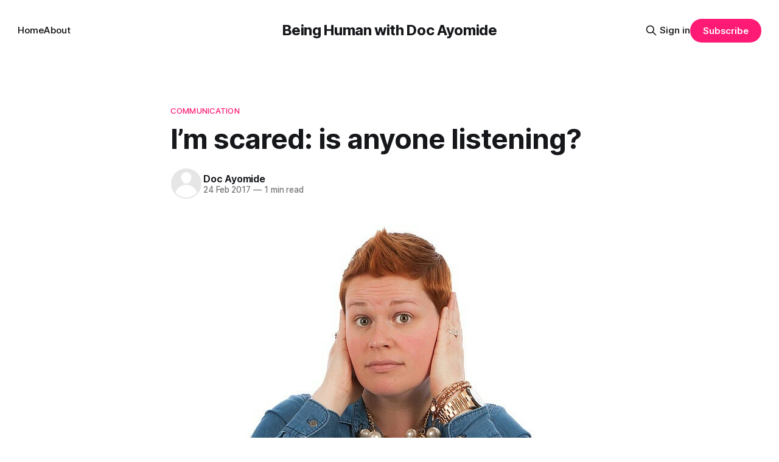

--- FILE ---
content_type: text/html; charset=utf-8
request_url: https://www.docayomide.com/im-scared-is-anyone-listening/
body_size: 6847
content:
<!DOCTYPE html>
<html lang="en">
<head>

    <title>I’m scared: is anyone listening?</title>
    <meta charset="utf-8">
    <meta name="viewport" content="width=device-width, initial-scale=1.0">
    
    <link rel="preload" as="style" href="/assets/built/screen.css?v=7e57e7c960">
    <link rel="preload" as="script" href="/assets/built/source.js?v=7e57e7c960">
    
    <link rel="preload" as="font" type="font/woff2" href="/assets/fonts/inter-roman.woff2?v=7e57e7c960" crossorigin="anonymous">
<style>
    @font-face {
        font-family: "Inter";
        font-style: normal;
        font-weight: 100 900;
        font-display: optional;
        src: url(/assets/fonts/inter-roman.woff2?v=7e57e7c960) format("woff2");
        unicode-range: U+0000-00FF, U+0131, U+0152-0153, U+02BB-02BC, U+02C6, U+02DA, U+02DC, U+0304, U+0308, U+0329, U+2000-206F, U+2074, U+20AC, U+2122, U+2191, U+2193, U+2212, U+2215, U+FEFF, U+FFFD;
    }
</style>

    <link rel="stylesheet" type="text/css" href="/assets/built/screen.css?v=7e57e7c960">

    <style>
        :root {
            --background-color: #ffffff
        }
    </style>

    <script>
        /* The script for calculating the color contrast has been taken from
        https://gomakethings.com/dynamically-changing-the-text-color-based-on-background-color-contrast-with-vanilla-js/ */
        var accentColor = getComputedStyle(document.documentElement).getPropertyValue('--background-color');
        accentColor = accentColor.trim().slice(1);

        if (accentColor.length === 3) {
            accentColor = accentColor[0] + accentColor[0] + accentColor[1] + accentColor[1] + accentColor[2] + accentColor[2];
        }

        var r = parseInt(accentColor.substr(0, 2), 16);
        var g = parseInt(accentColor.substr(2, 2), 16);
        var b = parseInt(accentColor.substr(4, 2), 16);
        var yiq = ((r * 299) + (g * 587) + (b * 114)) / 1000;
        var textColor = (yiq >= 128) ? 'dark' : 'light';

        document.documentElement.className = `has-${textColor}-text`;
    </script>

    <link rel="canonical" href="https://www.docayomide.com/im-scared-is-anyone-listening/">
    <meta name="referrer" content="origin-when-cross-origin">
    
    <meta property="og:site_name" content="Being Human with Doc Ayomide">
    <meta property="og:type" content="article">
    <meta property="og:title" content="I’m scared: is anyone listening?">
    <meta property="og:description" content="I’m afraid there’ll be an end of listening.

I’m worried we’re no longer listening to people we disagree with.

And it won’t matter how strong their arguments are…

We won’t listen.

It won’t matter if there’s truth in they say…

We won’">
    <meta property="og:url" content="https://www.docayomide.com/im-scared-is-anyone-listening/">
    <meta property="og:image" content="https://static.ghost.org/v5.0.0/images/publication-cover.jpg">
    <meta property="article:published_time" content="2017-02-24T18:50:14.000Z">
    <meta property="article:modified_time" content="2017-02-24T18:50:14.000Z">
    <meta property="article:tag" content="Communication">
    <meta property="article:tag" content="listening">
    
    <meta property="article:publisher" content="https://www.facebook.com/ghost">
    <meta name="twitter:card" content="summary_large_image">
    <meta name="twitter:title" content="I’m scared: is anyone listening?">
    <meta name="twitter:description" content="I’m afraid there’ll be an end of listening.

I’m worried we’re no longer listening to people we disagree with.

And it won’t matter how strong their arguments are…

We won’t listen.

It won’t matter if there’s truth in they say…

We won’">
    <meta name="twitter:url" content="https://www.docayomide.com/im-scared-is-anyone-listening/">
    <meta name="twitter:image" content="https://static.ghost.org/v5.0.0/images/publication-cover.jpg">
    <meta name="twitter:label1" content="Written by">
    <meta name="twitter:data1" content="Doc Ayomide">
    <meta name="twitter:label2" content="Filed under">
    <meta name="twitter:data2" content="Communication, listening">
    <meta name="twitter:site" content="@ghost">
    <meta property="og:image:width" content="1200">
    <meta property="og:image:height" content="840">
    
    <script type="application/ld+json">
{
    "@context": "https://schema.org",
    "@type": "Article",
    "publisher": {
        "@type": "Organization",
        "name": "Being Human with Doc Ayomide",
        "url": "https://www.docayomide.com/",
        "logo": {
            "@type": "ImageObject",
            "url": "https://www.docayomide.com/favicon.ico",
            "width": 48,
            "height": 48
        }
    },
    "author": {
        "@type": "Person",
        "name": "Doc Ayomide",
        "url": "https://www.docayomide.com/author/docayomide/",
        "sameAs": []
    },
    "headline": "I’m scared: is anyone listening?",
    "url": "https://www.docayomide.com/im-scared-is-anyone-listening/",
    "datePublished": "2017-02-24T18:50:14.000Z",
    "dateModified": "2017-02-24T18:50:14.000Z",
    "keywords": "Communication, listening",
    "description": "I’m afraid there’ll be an end of listening.\n\nI’m worried we’re no longer listening to people we disagree with.\n\nAnd it won’t matter how strong their arguments are…\n\nWe won’t listen.\n\nIt won’t matter if there’s truth in they say…\n\nWe won’t listen.\n\nIt won’t even matter if they’re really saying the same thing as we are. We won’t know.\n\nWe’d have stopped listening.\n\nBut you know the only that that’s more terrifying than your greatest fear?\n\nIt’s seeing it look like it might be coming true.\n\nGulp.\n\n",
    "mainEntityOfPage": "https://www.docayomide.com/im-scared-is-anyone-listening/"
}
    </script>

    <meta name="generator" content="Ghost 6.0">
    <link rel="alternate" type="application/rss+xml" title="Being Human with Doc Ayomide" href="https://www.docayomide.com/rss/">
    <script defer src="https://cdn.jsdelivr.net/ghost/portal@~2.53/umd/portal.min.js" data-i18n="true" data-ghost="https://www.docayomide.com/" data-key="c6f28ef9f1b14b0e1bfdc890a6" data-api="https://www.docayomide.com/ghost/api/content/" data-locale="en" data-members-signin-otc="false" crossorigin="anonymous"></script><style id="gh-members-styles">.gh-post-upgrade-cta-content,
.gh-post-upgrade-cta {
    display: flex;
    flex-direction: column;
    align-items: center;
    font-family: -apple-system, BlinkMacSystemFont, 'Segoe UI', Roboto, Oxygen, Ubuntu, Cantarell, 'Open Sans', 'Helvetica Neue', sans-serif;
    text-align: center;
    width: 100%;
    color: #ffffff;
    font-size: 16px;
}

.gh-post-upgrade-cta-content {
    border-radius: 8px;
    padding: 40px 4vw;
}

.gh-post-upgrade-cta h2 {
    color: #ffffff;
    font-size: 28px;
    letter-spacing: -0.2px;
    margin: 0;
    padding: 0;
}

.gh-post-upgrade-cta p {
    margin: 20px 0 0;
    padding: 0;
}

.gh-post-upgrade-cta small {
    font-size: 16px;
    letter-spacing: -0.2px;
}

.gh-post-upgrade-cta a {
    color: #ffffff;
    cursor: pointer;
    font-weight: 500;
    box-shadow: none;
    text-decoration: underline;
}

.gh-post-upgrade-cta a:hover {
    color: #ffffff;
    opacity: 0.8;
    box-shadow: none;
    text-decoration: underline;
}

.gh-post-upgrade-cta a.gh-btn {
    display: block;
    background: #ffffff;
    text-decoration: none;
    margin: 28px 0 0;
    padding: 8px 18px;
    border-radius: 4px;
    font-size: 16px;
    font-weight: 600;
}

.gh-post-upgrade-cta a.gh-btn:hover {
    opacity: 0.92;
}</style>
    <script defer src="https://cdn.jsdelivr.net/ghost/sodo-search@~1.8/umd/sodo-search.min.js" data-key="c6f28ef9f1b14b0e1bfdc890a6" data-styles="https://cdn.jsdelivr.net/ghost/sodo-search@~1.8/umd/main.css" data-sodo-search="https://www.docayomide.com/" data-locale="en" crossorigin="anonymous"></script>
    
    <link href="https://www.docayomide.com/webmentions/receive/" rel="webmention">
    <script defer src="/public/cards.min.js?v=7e57e7c960"></script>
    <link rel="stylesheet" type="text/css" href="/public/cards.min.css?v=7e57e7c960">
    <script defer src="/public/member-attribution.min.js?v=7e57e7c960"></script>
    <script defer src="/public/ghost-stats.min.js?v=7e57e7c960" data-stringify-payload="false" data-datasource="analytics_events" data-storage="localStorage" data-host="https://www.docayomide.com/.ghost/analytics/api/v1/page_hit"  tb_site_uuid="f91c54c0-81be-40e5-acb1-df281d6abaa7" tb_post_uuid="b2073474-06d0-4d28-83e2-80d04f1669f7" tb_post_type="post" tb_member_uuid="undefined" tb_member_status="undefined"></script><style>:root {--ghost-accent-color: #FF1A75;}</style>

</head>
<body class="post-template tag-communication tag-listening tag-hash-migrated-1754633678002 tag-hash-wp-689595d071d746001b1628d4 tag-hash-wp-post-689595d071d746001b1628d7 tag-hash-import-2025-08-08-06-14 has-sans-title has-sans-body">

<div class="gh-viewport">
    
    <header id="gh-navigation" class="gh-navigation is-middle-logo gh-outer">
    <div class="gh-navigation-inner gh-inner">

        <div class="gh-navigation-brand">
            <a class="gh-navigation-logo is-title" href="https://www.docayomide.com">
                    Being Human with Doc Ayomide
            </a>
            <button class="gh-search gh-icon-button" aria-label="Search this site" data-ghost-search>
    <svg xmlns="http://www.w3.org/2000/svg" fill="none" viewBox="0 0 24 24" stroke="currentColor" stroke-width="2" width="20" height="20"><path stroke-linecap="round" stroke-linejoin="round" d="M21 21l-6-6m2-5a7 7 0 11-14 0 7 7 0 0114 0z"></path></svg></button>            <button class="gh-burger gh-icon-button" aria-label="Menu">
                <svg xmlns="http://www.w3.org/2000/svg" width="24" height="24" fill="currentColor" viewBox="0 0 256 256"><path d="M224,128a8,8,0,0,1-8,8H40a8,8,0,0,1,0-16H216A8,8,0,0,1,224,128ZM40,72H216a8,8,0,0,0,0-16H40a8,8,0,0,0,0,16ZM216,184H40a8,8,0,0,0,0,16H216a8,8,0,0,0,0-16Z"></path></svg>                <svg xmlns="http://www.w3.org/2000/svg" width="24" height="24" fill="currentColor" viewBox="0 0 256 256"><path d="M205.66,194.34a8,8,0,0,1-11.32,11.32L128,139.31,61.66,205.66a8,8,0,0,1-11.32-11.32L116.69,128,50.34,61.66A8,8,0,0,1,61.66,50.34L128,116.69l66.34-66.35a8,8,0,0,1,11.32,11.32L139.31,128Z"></path></svg>            </button>
        </div>

        <nav class="gh-navigation-menu">
            <ul class="nav">
    <li class="nav-home"><a href="https://www.docayomide.com/">Home</a></li>
    <li class="nav-about"><a href="https://www.docayomide.com/about/">About</a></li>
</ul>

        </nav>

        <div class="gh-navigation-actions">
                <button class="gh-search gh-icon-button" aria-label="Search this site" data-ghost-search>
    <svg xmlns="http://www.w3.org/2000/svg" fill="none" viewBox="0 0 24 24" stroke="currentColor" stroke-width="2" width="20" height="20"><path stroke-linecap="round" stroke-linejoin="round" d="M21 21l-6-6m2-5a7 7 0 11-14 0 7 7 0 0114 0z"></path></svg></button>                <div class="gh-navigation-members">
                            <a href="#/portal/signin" data-portal="signin">Sign in</a>
                                <a class="gh-button" href="#/portal/signup" data-portal="signup">Subscribe</a>
                </div>
        </div>

    </div>
</header>

    

<main class="gh-main">

    <article class="gh-article post tag-communication tag-listening tag-hash-migrated-1754633678002 tag-hash-wp-689595d071d746001b1628d4 tag-hash-wp-post-689595d071d746001b1628d7 tag-hash-import-2025-08-08-06-14 no-image">

        <header class="gh-article-header gh-canvas">

                <a class="gh-article-tag" href="https://www.docayomide.com/tag/communication/">Communication</a>
            <h1 class="gh-article-title is-title">I’m scared: is anyone listening?</h1>

            <div class="gh-article-meta">
                <div class="gh-article-author-image instapaper_ignore">
                            <a href="/author/docayomide/"><svg viewBox="0 0 24 24" xmlns="http://www.w3.org/2000/svg"><g fill="none" fill-rule="evenodd"><path d="M3.513 18.998C4.749 15.504 8.082 13 12 13s7.251 2.504 8.487 5.998C18.47 21.442 15.417 23 12 23s-6.47-1.558-8.487-4.002zM12 12c2.21 0 4-2.79 4-5s-1.79-4-4-4-4 1.79-4 4 1.79 5 4 5z" fill="#FFF"/></g></svg>
</a>
                </div>
                <div class="gh-article-meta-wrapper">
                    <h4 class="gh-article-author-name"><a href="/author/docayomide/">Doc Ayomide</a></h4>
                    <div class="gh-article-meta-content">
                        <time class="gh-article-meta-date" datetime="2017-02-24">24 Feb 2017</time>
                            <span class="gh-article-meta-length"><span class="bull">—</span> 1 min read</span>
                    </div>
                </div>
            </div>

            
        </header>

        <section class="gh-content gh-canvas is-body">
            <figure class="kg-card kg-image-card"><img src="https://cdn-images-1.medium.com/max/800/1*9vUCflAXGbAm-vfVLPSTtw.jpeg" class="kg-image" alt loading="lazy" width="640" height="640"></figure><p>I’m afraid there’ll be an end of listening.</p><p>I’m worried we’re no longer listening to people we disagree with.</p><p>And it won’t matter how strong their arguments are…</p><p>We won’t listen.</p><p>It won’t matter if there’s truth in they say…</p><p>We won’t listen.</p><p>It won’t even matter if they’re really saying the same thing as we are. We won’t know.</p><p>We’d have stopped listening.</p><p>But you know the only that that’s more terrifying than your greatest fear?</p><p>It’s seeing it look like it might be coming true.</p><blockquote>Gulp.</blockquote><p>If we can’t talk to each other anymore, what becomes of us?</p><p>If we have no more words to say to each other, what have we left?</p><hr><p>Elephant-in-the-room alert: This isn’t about Trump. At least not just him, anyway. This is about all of us.</p>
        </section>

    </article>


</main>


            <section class="gh-container is-grid gh-outer">
                <div class="gh-container-inner gh-inner">
                    <h2 class="gh-container-title">Read more</h2>
                    <div class="gh-feed">
                            <article class="gh-card post">
    <a class="gh-card-link" href="/coming-soon/">
            <figure class="gh-card-image">
                <img
                    srcset="https://static.ghost.org/v4.0.0/images/feature-image.jpg 160w,
                            https://static.ghost.org/v4.0.0/images/feature-image.jpg 320w,
                            https://static.ghost.org/v4.0.0/images/feature-image.jpg 600w,
                            https://static.ghost.org/v4.0.0/images/feature-image.jpg 960w,
                            https://static.ghost.org/v4.0.0/images/feature-image.jpg 1200w,
                            https://static.ghost.org/v4.0.0/images/feature-image.jpg 2000w"
                    sizes="320px"
                    src="https://static.ghost.org/v4.0.0/images/feature-image.jpg"
                    alt="Coming soon"
                    loading="lazy"
                >
            </figure>
        <div class="gh-card-wrapper">
            <h3 class="gh-card-title is-title">Coming soon</h3>
                    <p class="gh-card-excerpt is-body">This is Being Human with Doc Ayomide, a brand new site by Ayomide Adebayo  that&#39;s just getting started. Things will be up and running here shortly, but you can subscribe in the meantime if you&#39;d like to stay up to date and receive emails when new</p>
            <footer class="gh-card-meta">
<!--
             -->
                    <span class="gh-card-author">By Ayomide Adebayo </span>
                    <time class="gh-card-date" datetime="2025-08-05">05 Aug 2025</time>
                <!--
         --></footer>
        </div>
    </a>
</article>
                            <article class="gh-card post no-image">
    <a class="gh-card-link" href="/personal-innovation/">
        <div class="gh-card-wrapper">
            <h3 class="gh-card-title is-title">The future takes time—and that’s okay</h3>
                <p class="gh-card-excerpt is-body">Innovation is a fancy word, but at root it’s about taking a thing exists and making it better. Personal innovation is applying that to you.</p>
            <footer class="gh-card-meta">
<!--
             -->
                    <span class="gh-card-author">By Doc Ayomide</span>
                    <time class="gh-card-date" datetime="2023-07-19">19 Jul 2023</time>
                <!--
         --></footer>
        </div>
    </a>
</article>
                            <article class="gh-card post no-image">
    <a class="gh-card-link" href="/apple-nintendo/">
        <div class="gh-card-wrapper">
            <h3 class="gh-card-title is-title">How Apple &amp; Nintendo are Grounded in Being Human</h3>
                <p class="gh-card-excerpt is-body">Apple and Nintendo are alike in more ways than meet the eye—but at the heart of it is a relentless focus on what it means to be human.</p>
            <footer class="gh-card-meta">
<!--
             -->
                    <span class="gh-card-author">By Doc Ayomide</span>
                    <time class="gh-card-date" datetime="2023-05-10">10 May 2023</time>
                <!--
         --></footer>
        </div>
    </a>
</article>
                            <article class="gh-card post no-image">
    <a class="gh-card-link" href="/humility/">
        <div class="gh-card-wrapper">
            <h3 class="gh-card-title is-title">Fight Your Inner Critic With… Humility</h3>
                <p class="gh-card-excerpt is-body">The creative paradox is having to both consider the audience we make things for and also not think about them too much. Humility is how we resolve it.</p>
            <footer class="gh-card-meta">
<!--
             -->
                    <span class="gh-card-author">By Doc Ayomide</span>
                    <time class="gh-card-date" datetime="2023-04-20">20 Apr 2023</time>
                <!--
         --></footer>
        </div>
    </a>
</article>
                    </div>
                </div>
            </section>

    
    <footer class="gh-footer gh-outer">
    <div class="gh-footer-inner gh-inner">

        <div class="gh-footer-bar">
            <span class="gh-footer-logo is-title">
                    Being Human with Doc Ayomide
            </span>
            <nav class="gh-footer-menu">
                <ul class="nav">
    <li class="nav-sign-up"><a href="#/portal/">Sign up</a></li>
</ul>

            </nav>
            <div class="gh-footer-copyright">
                Powered by <a href="https://ghost.org/" target="_blank" rel="noopener">Ghost</a>
            </div>
        </div>

                <section class="gh-footer-signup">
                    <h2 class="gh-footer-signup-header is-title">
                        Being Human with Doc Ayomide
                    </h2>
                    <p class="gh-footer-signup-subhead is-body">
                        Thoughts, stories and ideas.
                    </p>
                    <form class="gh-form" data-members-form>
    <input class="gh-form-input" id="footer-email" name="email" type="email" placeholder="jamie@example.com" required data-members-email>
    <button class="gh-button" type="submit" aria-label="Subscribe">
        <span><span>Subscribe</span> <svg xmlns="http://www.w3.org/2000/svg" width="32" height="32" fill="currentColor" viewBox="0 0 256 256"><path d="M224.49,136.49l-72,72a12,12,0,0,1-17-17L187,140H40a12,12,0,0,1,0-24H187L135.51,64.48a12,12,0,0,1,17-17l72,72A12,12,0,0,1,224.49,136.49Z"></path></svg></span>
        <svg xmlns="http://www.w3.org/2000/svg" height="24" width="24" viewBox="0 0 24 24">
    <g stroke-linecap="round" stroke-width="2" fill="currentColor" stroke="none" stroke-linejoin="round" class="nc-icon-wrapper">
        <g class="nc-loop-dots-4-24-icon-o">
            <circle cx="4" cy="12" r="3"></circle>
            <circle cx="12" cy="12" r="3"></circle>
            <circle cx="20" cy="12" r="3"></circle>
        </g>
        <style data-cap="butt">
            .nc-loop-dots-4-24-icon-o{--animation-duration:0.8s}
            .nc-loop-dots-4-24-icon-o *{opacity:.4;transform:scale(.75);animation:nc-loop-dots-4-anim var(--animation-duration) infinite}
            .nc-loop-dots-4-24-icon-o :nth-child(1){transform-origin:4px 12px;animation-delay:-.3s;animation-delay:calc(var(--animation-duration)/-2.666)}
            .nc-loop-dots-4-24-icon-o :nth-child(2){transform-origin:12px 12px;animation-delay:-.15s;animation-delay:calc(var(--animation-duration)/-5.333)}
            .nc-loop-dots-4-24-icon-o :nth-child(3){transform-origin:20px 12px}
            @keyframes nc-loop-dots-4-anim{0%,100%{opacity:.4;transform:scale(.75)}50%{opacity:1;transform:scale(1)}}
        </style>
    </g>
</svg>        <svg class="checkmark" xmlns="http://www.w3.org/2000/svg" viewBox="0 0 52 52">
    <path class="checkmark__check" fill="none" d="M14.1 27.2l7.1 7.2 16.7-16.8"/>
    <style>
        .checkmark {
            width: 40px;
            height: 40px;
            display: block;
            stroke-width: 2.5;
            stroke: currentColor;
            stroke-miterlimit: 10;
        }

        .checkmark__check {
            transform-origin: 50% 50%;
            stroke-dasharray: 48;
            stroke-dashoffset: 48;
            animation: stroke .3s cubic-bezier(0.650, 0.000, 0.450, 1.000) forwards;
        }

        @keyframes stroke {
            100% { stroke-dashoffset: 0; }
        }
    </style>
</svg>    </button>
    <p data-members-error></p>
</form>                </section>

    </div>
</footer>    
</div>

    <div class="pswp" tabindex="-1" role="dialog" aria-hidden="true">
    <div class="pswp__bg"></div>

    <div class="pswp__scroll-wrap">
        <div class="pswp__container">
            <div class="pswp__item"></div>
            <div class="pswp__item"></div>
            <div class="pswp__item"></div>
        </div>

        <div class="pswp__ui pswp__ui--hidden">
            <div class="pswp__top-bar">
                <div class="pswp__counter"></div>

                <button class="pswp__button pswp__button--close" title="Close (Esc)"></button>
                <button class="pswp__button pswp__button--share" title="Share"></button>
                <button class="pswp__button pswp__button--fs" title="Toggle fullscreen"></button>
                <button class="pswp__button pswp__button--zoom" title="Zoom in/out"></button>

                <div class="pswp__preloader">
                    <div class="pswp__preloader__icn">
                        <div class="pswp__preloader__cut">
                            <div class="pswp__preloader__donut"></div>
                        </div>
                    </div>
                </div>
            </div>

            <div class="pswp__share-modal pswp__share-modal--hidden pswp__single-tap">
                <div class="pswp__share-tooltip"></div>
            </div>

            <button class="pswp__button pswp__button--arrow--left" title="Previous (arrow left)"></button>
            <button class="pswp__button pswp__button--arrow--right" title="Next (arrow right)"></button>

            <div class="pswp__caption">
                <div class="pswp__caption__center"></div>
            </div>
        </div>
    </div>
</div>
<script src="/assets/built/source.js?v=7e57e7c960"></script>



</body>
</html>
